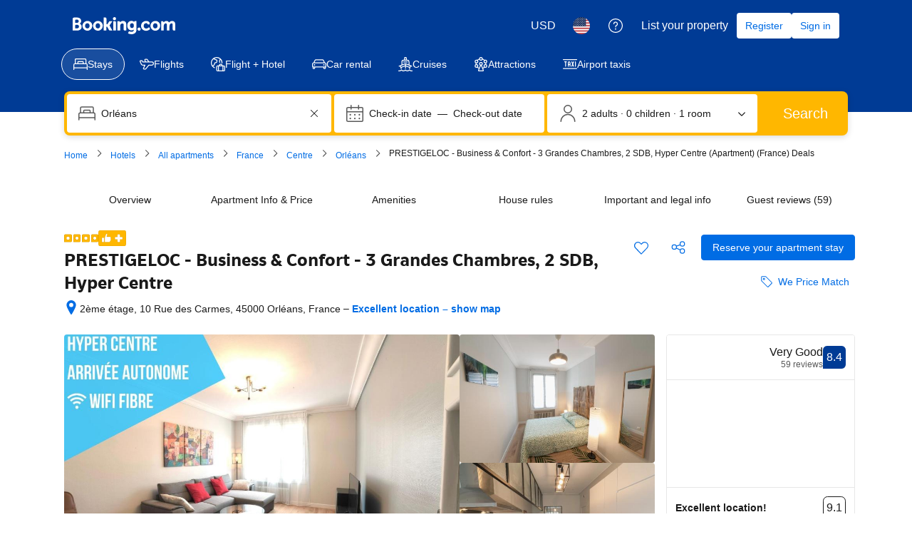

--- FILE ---
content_type: text/html; charset=UTF-8
request_url: https://www.booking.com/hotel/fr/bel-appart-f4-hypercentre-orleans-style-less-is-more.html
body_size: 1821
content:
<!DOCTYPE html>
<html lang="en">
<head>
    <meta charset="utf-8">
    <meta name="viewport" content="width=device-width, initial-scale=1">
    <title></title>
    <style>
        body {
            font-family: "Arial";
        }
    </style>
    <script type="text/javascript">
    window.awsWafCookieDomainList = ['booking.com'];
    window.gokuProps = {
"key":"AQIDAHjcYu/GjX+QlghicBgQ/7bFaQZ+m5FKCMDnO+vTbNg96AHf0QDR8N4FZ0BkUn8kcucXAAAAfjB8BgkqhkiG9w0BBwagbzBtAgEAMGgGCSqGSIb3DQEHATAeBglghkgBZQMEAS4wEQQMuq52ahLIzXS391ltAgEQgDujRkBXrrIUjgs1lAsFcu/9kgpI/IuavohSG7yE1BYsDzpFl4iqc4edkSwfTozI/iGO7lnWq3QC9N4X1w==",
          "iv":"D549ywFWpQAAAOc9",
          "context":"aa13NCKh6rbYWUdQwcpmvUL5IZ1zV4l4mC4gub/0l5MTaz7fHR1pl4a83mSF0ffEBW2IftgkIGyitpMjr0/rkzpTX3yzzKL1LNMREOQGtkAHpQYShnEeZwSjzYY7NU0LALwRGJXXhhTQKqGqUu+luBkY0vLBENZZBQ3C32A3kMpddaraori0p84M4vdeVYfIH9jsQ93EwOaH3HmmrajQFTNV5wu+9URysx/V/B60F8FBJ4AjIgHUzTr41bDIlYDIL1ccKNz6Zi6ma5FvhJh7L2z0BsByohvbCs5hsyrDBORDlZVIXOn2tJ8Tz7m9dYgeh3WJkEJeN+WTPkP6ZHZUWa/B6LgXM3didjentCvY0qy97JEOiXHMuA=="
};
    </script>
    <script src="https://d8c14d4960ca.337f8b16.us-east-2.token.awswaf.com/d8c14d4960ca/a18a4859af9c/f81f84a03d17/challenge.js"></script>
</head>
<body>
    <div id="challenge-container"></div>
    <script type="text/javascript">
        AwsWafIntegration.saveReferrer();
        AwsWafIntegration.checkForceRefresh().then((forceRefresh) => {
            if (forceRefresh) {
                AwsWafIntegration.forceRefreshToken().then(() => {
                    window.location.reload(true);
                });
            } else {
                AwsWafIntegration.getToken().then(() => {
                    window.location.reload(true);
                });
            }
        });
    </script>
    <noscript>
        <h1>JavaScript is disabled</h1>
        In order to continue, we need to verify that you're not a robot.
        This requires JavaScript. Enable JavaScript and then reload the page.
    </noscript>
</body>
</html>

--- FILE ---
content_type: text/javascript
request_url: https://cf.bstatic.com/psb/capla/static/js/04da5492.563ce2ae.chunk.js
body_size: 2884
content:
"use strict";(self["b-property-web-property-page__LOADABLE_LOADED_CHUNKS__"]=self["b-property-web-property-page__LOADABLE_LOADED_CHUNKS__"]||[]).push([["04da5492","9bf5cd4f"],{aa735f87:(e,t,n)=>{n.d(t,{$:()=>a,p:()=>o});var r=n("cedcabf9");const i={},a={kind:"Document",definitions:[{kind:"OperationDefinition",operation:"mutation",name:{kind:"Name",value:"CreateBasketV3"},variableDefinitions:[{kind:"VariableDefinition",variable:{kind:"Variable",name:{kind:"Name",value:"input"}},type:{kind:"NamedType",name:{kind:"Name",value:"GQLBasketV3Input"}},directives:[]}],directives:[],selectionSet:{kind:"SelectionSet",selections:[{kind:"Field",name:{kind:"Name",value:"createBasketV3"},arguments:[{kind:"Argument",name:{kind:"Name",value:"input"},value:{kind:"Variable",name:{kind:"Name",value:"input"}}}],directives:[],selectionSet:{kind:"SelectionSet",selections:[{kind:"InlineFragment",typeCondition:{kind:"NamedType",name:{kind:"Name",value:"GQLBasket"}},directives:[],selectionSet:{kind:"SelectionSet",selections:[{kind:"Field",name:{kind:"Name",value:"basketId"},arguments:[],directives:[]}]}}]}}]}}],loc:{start:0,end:151,source:{body:"\n  mutation CreateBasketV3($input: GQLBasketV3Input) {\n    createBasketV3(input: $input) {\n      ... on GQLBasket {\n        basketId\n      }\n    }\n  }\n",name:"GraphQL request",locationOffset:{line:1,column:1}}}};function o(e){const t={...i,...e};return r.useMutation(a,t)}},bbf5929a:(e,t,n)=>{n.r(t),n.d(t,{MFE_EVENTS:()=>m,default:()=>h});var r=n("ead71eb0"),i=n.n(r),a=n("af1e2b38"),o=n("c66f4a5f"),l=n("dc6d28ff"),s=n("28dbd132"),c=n("d0fefcf5"),d=n("41c6c66e"),u=n("aa735f87");const f=e=>{let{debugMessage:t="",error:n}=e;return Boolean(function(){const e=s.exp`OOGbIFBUcJZLJHNZGCfMefFBKVPWTET`,t=s.exp`OOGbCDOTdfdcfEBNQKLDTLZOXJEHSFO`;return(0,s.trackExperiment)(e)||(0,s.trackExperiment)(t)}()>0)?t?i().createElement("h1",null,t):n?i().createElement(i().Fragment,null,i().createElement("h1",null,"Basket threw an error "),i().createElement("pre",null,JSON.stringify(n))):i().createElement(i().Fragment,null):null};var v=n("400b7a42"),b=n("43a4d203");function p(e,t){let n=arguments.length>2&&void 0!==arguments[2]?arguments[2]:b.SiteType.WWW;if(void 0===e)return{};const r={},i=e,a=e;return Object.keys(t).forEach((e=>{let t=-1;if(n===b.SiteType.WWW){const n=function(){const e=(arguments.length>0&&void 0!==arguments[0]?arguments[0]:"").split("_"),t=Number(e[0]);return isNaN(t)?0:Number(e[0])??0}(e);t=i[n]??-1}else if(n===b.SiteType.MDOT){var o;t=(null===(o=a[e])||void 0===o||null===(o=o.bedPreference)||void 0===o?void 0:o[0])??-1}-1!==t&&(r[e]=t)})),r}var g=n("0f9dd7d8"),k=n("d16c4768");const m={RT_CREATE_BASKET:"CAPLA_EVENT_property-web_property-page_RT_CREATE_BASKET",RT_SEND_BASKET_ID:"CAPLA_EVENT_property-web_property-page_RT_SEND_BASKET_ID"},h=()=>{const e=(0,k.Z)();let t="";const n=(0,r.useRef)(!1),[h,{loading:_,data:C,error:E}]=(0,u.p)();var T,N,S;if(T=t=>{var r,i,u;(0,o.fF)("CP: data received from aff data",t),t.isDebugRequest&&(n.current=!0);const f=function(e){let t=arguments.length>1&&void 0!==arguments[1]?arguments[1]:b.SiteType.WWW;if("object"!==typeof e||null===e)return{};if("object"!==typeof e.blocks||null===e.blocks)return{};const n={};return Object.entries(e.blocks).forEach((e=>{let[r,i]=e,a=0;t===b.SiteType.WWW?a=(null===i||void 0===i?void 0:i.js_nr_selected)??0:t===b.SiteType.MDOT&&(a=(null===i||void 0===i?void 0:i.count)??0),n[r]=a})),n}(null===t||void 0===t?void 0:t.selection,null===t||void 0===t?void 0:t.siteType);if(0===Object.keys(f).length)return(0,d.reportWarning)("\n        [mrt] RT Basket Integrator error\n        ERROR: Selection payload is empty\n      "),void c.eventBus.publish(m.RT_SEND_BASKET_ID,{basketId:""});const k=p(null===t||void 0===t?void 0:t.bedPreferences,f,null===t||void 0===t?void 0:t.siteType),_=(null===(r=(0,l.getRequestContext)().getAffiliate())||void 0===r?void 0:r.label)??"",C=decodeURIComponent(_),E=(0,v.D2)({selection:f,bedPreferences:k,checkinDate:t.checkinDate??"",checkoutDate:t.checkoutDate??"",label:C,searchConfig:t.searchConfig,hotelId:t.hotelId||0,channelId:t.channelId||0,countryCode:(null===e||void 0===e||null===(i=e.propertyFullExtended)||void 0===i||null===(i=i.basicPropertyData)||void 0===i?void 0:i.location.countryCode)||""}),{isWWW:T}=(0,a.Z6)(),N=T?s.exp`cCcCcCFCDUFYQBZUHWNROTcTSWQIXe`:s.exp`OOIBTEOONdPGNSNWCZXBeLeTCGVKe`,S=Boolean((0,s.trackExperiment)(N)),O=!0===(null===t||void 0===t||null===(u=t.searchConfig)||void 0===u?void 0:u.travelling_with_pets),I="1"===(0,l.getRequestContext)().getBasePageUrl().searchParams.get("travelling_with_pets"),y=(S&&(O||I)?E.map((e=>({...e,search:{...e.search,travellingWithPets:!0}}))):E).map(v.SV),D={input:{creator:g.WNb.ACCOMMODATION,basketItems:y}};h({variables:D})},(0,r.useEffect)((()=>{(0,o.fF)("CP: subscribing to receive basket requests from AFF");const e=c.eventBus.subscribe(m.RT_CREATE_BASKET,((e,t)=>{(0,o.fF)("CP: received basket request from AFF","data",t),T(t)}));return()=>{c.eventBus.unsubscribe(e)}}),[T]),_){const e="Waiting for basket API result...";return(0,o.fF)(e),i().createElement(f,{debugMessage:e})}if(E)return(0,d.reportWarning)(`\n      [mrt] RT Basket Integrator error\n      ERROR: ${E.message}\n    `),c.eventBus.publish(m.RT_SEND_BASKET_ID,{basketId:"",error:E.message||"Unknown error in RT_SEND_BASKET_ID",isTimeoutError:(null===(N=E.message)||void 0===N?void 0:N.includes("Reached timeout on POST"))||!1}),i().createElement(f,{error:E});if(C&&(t=(null===(S=C.createBasketV3)||void 0===S?void 0:S.basketId)??"[not found]",(0,o.fF)("CP: getting response from basket API",t),!n.current)){const{isWWW:e}=(0,a.Z6)(),n=e?s.exp`cCcCcCFCDUFYQBZUHWNROTcTSWQIXe`:s.exp`OOIBTEOONdPGNSNWCZXBeLeTCGVKe`,r="1"===(0,l.getRequestContext)().getBasePageUrl().searchParams.get("travelling_with_pets");(0,s.trackCustomGoal)(n,r?1:2),c.eventBus.publish(m.RT_SEND_BASKET_ID,{basketId:t})}const O=`Basket Integrator (basket ID from basket server): ${t}`;return(0,o.fF)("CP: "+O),i().createElement(i().Fragment,null,i().createElement(f,{debugMessage:O}))}},"400b7a42":(e,t,n)=>{n.d(t,{D2:()=>o,SV:()=>l,bl:()=>s});var r=n("dc6d28ff"),i=n("0f9dd7d8"),a=n("a8619b3d");function o(e){let{selection:t,label:n,checkinDate:r,checkoutDate:i,searchConfig:a={b_adults_total:0,b_children_ages_total:[]},hotelId:o,channelId:l,bedPreferences:s={},countryCode:c}=e;const d=[];return Object.entries(t).forEach((e=>{let[t,u]=e;s[t];for(let s=0;s<u;s++){const e={label:n,search:{checkin:r,checkout:i,numberOfAdults:(null===a||void 0===a?void 0:a.b_adults_total)??0,childrenAges:(null===a||void 0===a?void 0:a.b_children_ages_total)??[],userSearchConfig:JSON.stringify(a)},offer:{hotelId:Number(o),blockId:t,channelId:Number(l),propertyCountryCode:c||""}};d.push(e)}})),d}function l(e){return function(e){return{productType:i.qrQ.ACCOMMODATION,funnelPayload:e}}(function(e){const t={propertyPagePayload:e};return JSON.stringify(t)}(e))}function s(e,t,n){const o=function(e,t,n){var i,o;const l=(0,r.getRequestContext)().getBasePageUrl(),s=(0,a.K0)(l),c=(0,r.getRequestContext)(),d=(null===(i=c.getAffiliate())||void 0===i?void 0:i.partnerChannelId)??0,u=(null===(o=c.getAffiliate())||void 0===o?void 0:o.label)??"",f=[];return e.forEach((e=>{let{blockId:r,count:i,preferences:a}=e;null===a||void 0===a||a.bed;for(let c=0;c<i;c++){var o,l;const e={label:u,search:{checkin:(null===(o=s.searchConfigDate)||void 0===o?void 0:o.checkin)||"",checkout:(null===(l=s.searchConfigDate)||void 0===l?void 0:l.checkout)||"",numberOfAdults:null===s||void 0===s?void 0:s.nbAdults,childrenAges:(null===s||void 0===s?void 0:s.childrenAges)??[],userSearchConfig:JSON.stringify(s)},offer:{hotelId:Number(t),blockId:r,channelId:Number(d),propertyCountryCode:n||""}};null!==s&&void 0!==s&&s.travellingWithPets&&(e.search.travellingWithPets=s.travellingWithPets),f.push(e)}})),f}(e,t,n),s=o.map(l);return{input:{creator:i.WNb.ACCOMMODATION,basketItems:s}}}}}]);
//# sourceMappingURL=https://istatic.booking.com/internal-static/capla/static/js/04da5492.563ce2ae.chunk.js.map